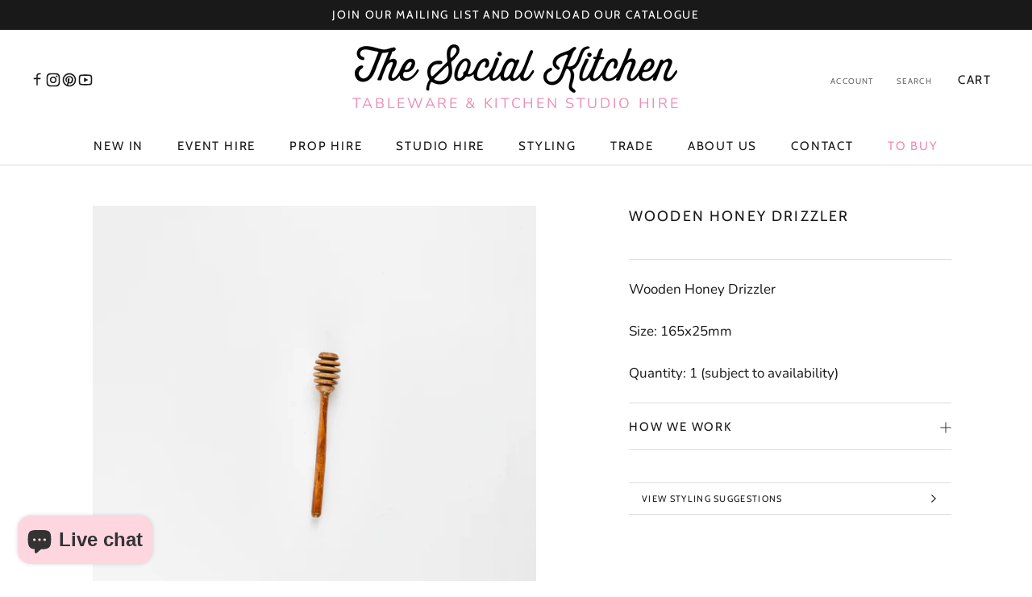

--- FILE ---
content_type: text/javascript; charset=utf-8
request_url: https://cd2bdd9d-f506-4e5b-8aeb-46acca839c8e.assets.booqable.com/v2/booqable.js
body_size: 4370
content:
loadjs=function(){function e(e,n){var t,r,i,c=[],o=(e=e.push?e:[e]).length,f=o;for(t=function(e,t){t.length&&c.push(e),--f||n(c)};o--;)r=e[o],(i=s[r])?t(r,i):(u[r]=u[r]||[]).push(t)}function n(e,n){if(e){var t=u[e];if(s[e]=n,t)for(;t.length;)t[0](e,n),t.splice(0,1)}}function t(e,n,r,i){var o,s,u=document,f=r.async,a=(r.numRetries||0)+1,h=r.before||c;i=i||0,/(^css!|\.css$)/.test(e)?(o=!0,(s=u.createElement("link")).rel="stylesheet",s.href=e.replace(/^css!/,"")):((s=u.createElement("script")).src=e,s.async=void 0===f||f),s.onload=s.onerror=s.onbeforeload=function(c){var u=c.type[0];if(o&&"hideFocus"in s)try{s.sheet.cssText.length||(u="e")}catch(e){u="e"}if("e"==u&&(i+=1)<a)return t(e,n,r,i);n(e,u,c.defaultPrevented)},!1!==h(e,s)&&u.head.appendChild(s)}function r(e,n,r){var i,c,o=(e=e.push?e:[e]).length,s=o,u=[];for(i=function(e,t,r){if("e"==t&&u.push(e),"b"==t){if(!r)return;u.push(e)}--o||n(u)},c=0;c<s;c++)t(e[c],i,r)}function i(e,t,i){var s,u;if(t&&t.trim&&(s=t),u=(s?i:t)||{},s){if(s in o)throw"LoadJS";o[s]=!0}r(e,function(e){e.length?(u.error||c)(e):(u.success||c)(),n(s,e)},u)}var c=function(){},o={},s={},u={};return i.ready=function(n,t){return e(n,function(e){e.length?(t.error||c)(e):(t.success||c)()}),i},i.done=function(e){n(e,[])},i.reset=function(){o={},s={},u={}},i.isDefined=function(e){return e in o},i}();

// Asset arrays
var jsAssets = [
  'https://cdn2.booqable.com/packs/js/runtime-66b2f6a5b04c072cb868.js',
  'https://cdn2.booqable.com/packs/js/296-3183a966d24223ea0f27.js',
  'https://cdn2.booqable.com/packs/js/499-779234572d9693122ee7.js',
  'https://cdn2.booqable.com/packs/js/294-9310c9daef3b5f3a72c5.js',
  'https://cdn2.booqable.com/packs/js/133-72b1ed859e75159c0859.js',
  'https://cdn2.booqable.com/packs/js/868-0ecaa0975273fb468671.js',
  'https://cdn2.booqable.com/packs/js/543-cdc0fa66f14f66fc592d.js',
  'https://cdn2.booqable.com/packs/js/197-3e4a758d9d6569c25af1.js',
  'https://cdn2.booqable.com/packs/js/456-c8abe38406998c7ec643.js',
  'https://cdn2.booqable.com/packs/js/39-5c47df2bb89fb8535a5b.js',
  'https://cdn2.booqable.com/packs/js/584-4f7fbc5498c90ea7e0df.js',
  'https://cdn2.booqable.com/packs/js/337-e27eda10fa81a94bdbcc.js',
  'https://cdn2.booqable.com/packs/js/718-26c8bf89d09cb52d6067.js',
  'https://cdn2.booqable.com/packs/js/418-3ab57087cce9a1402b44.js',
  'https://cdn2.booqable.com/packs/js/643-70691ba59a82967f0080.js',
  'https://cdn2.booqable.com/packs/js/store_v2-9b823b86f51c5eebd01a.js',
];

var cssAssets = [
  'https://cdn2.booqable.com/assets/store/client_v2-1847d877d9925e93ab459dc35d345872a793e423a0535351cd83bf275a5e5221.css',
  'https://cdn2.booqable.com/packs/css/294-cb377eae.css',
  'https://cdn2.booqable.com/packs/css/store_v2-ebb93aad.css',
];

// Initialize options object if it doesn't exist
if (typeof window.booqableOptions === 'undefined') {
  window.booqableOptions = {};
}

// Set default options if not already provided
function setOption(key, value) {
  if (!window.booqableOptions[key]) {
    window.booqableOptions[key] = value;
  }
}

// Default settings
setOption('locale', 'en');
setOption('clientLocationJS', jsAssets);
setOption('clientLocationCSS', cssAssets);
setOption('environment', 'production');
setOption('validation', JSON.parse('null'));

// Set slug from company slug if needed
if (!window.booqableOptions['slug']) {
  setOption('slug', "the-social-kitchen");
}

// Handle legacy company name property
if (window.booqableOptions['companyName']) {
  setOption('company', window.booqableOptions['company'] || window.booqableOptions['companyName']);
}

// Generate slug from company name if slug from company was not set
if (window.booqableOptions['company'] && !window.booqableOptions['slug']) {
  setOption('slug', window.booqableOptions['company'].toLowerCase().replace(/[^\w\s-_]+/g, '').replace(/\s+/g, '-'));
}

// Construct API URL if not already set but company name is provided
if (!window.booqableOptions['apiURL']) {
    // Otherwise fall back to the default domain pattern
    setOption('apiURL', "https://" + window.booqableOptions['slug'] + ".booqableshop.com");
}

// Add these options for testing purposes
setOption('expectedApiURL', "booqableshop.com");
setOption('hasCustomDomain', false);

// Store the custom domain verification status

// Set test mode based on environment if not explicitly set
if (!window.testMode) {
  window.testMode = 'production' === 'test';
}

// Load JavaScript assets
loadjs(window.booqableOptions['clientLocationJS'], {
  async: false,
  before: function(path, scriptEl) { 
    scriptEl.charset = "UTF-8";
  }
});

// Load CSS assets
loadjs(window.booqableOptions['clientLocationCSS'], {
  before: function(path, el) {
    var insertBefore = document.head.getElementsByTagName('style')[0] || document.head.getElementsByTagName('script')[0];
    document.head.insertBefore(el, insertBefore);
    return false;
  }
});

// Initialize apps and consent management after page load
window.addEventListener('load', function() {
  setTimeout(function() {
    // template for Meta Pixel partner app
// that should be loaded into database
// when Meta Pixel partner app is imported

var metaPixelRegisterAppProps = {
  name: "Meta Pixel",
  description: "Meta is a social technology company that enables people to connect, find communities, and grow businesses. <a href=\"https://www.facebook.com/privacy/policy/?entry_point=data_policy_redirect&entry=0\" target=\"_blank\">Learn more</a>",
  domain: "connect.facebook.net",
  init: function () {},
  onDeny: function () {},
  onConsent: function () {
    Booqable._fbq = function (type, event, data) {
      if (typeof window.fbq === 'function') {
        window.fbq(type, event, data);
      }
    }

    Booqable._prepare_fbq_event_data = function (data) {
      const item = data.items[0]

      if (!data.currency || !item) {
        return null
      }

      return {
        contents: [{
          id: item.item_id,
          quantity: item.quantity
        }],
        content_name: item.item_name,
        currency: data.currency,
        value: item.price
      }
    }

    setupFacebook = function (fbId, fbDomain, defaultEvents = true) {
      if (!fbId || fbId == '') { return ; }

      (function(f,b,e,v,n,t,s){if(f.fbq)return;n=f.fbq=function(){n.callMethod?
        n.callMethod.apply(n,arguments):n.queue.push(arguments)};if(!f._fbq)f._fbq=n;
        n.push=n;n.loaded=!0;n.version='2.0';n.queue=[];t=b.createElement(e);t.async=!0;
        t.src=v;s=b.getElementsByTagName(e)[0];s.parentNode.insertBefore(t,s)}(window,
        document,'script','https://connect.facebook.net/en_US/fbevents.js'));

      fbq('init', '1626006800840720');

      if (defaultEvents) {
        Booqable._setupFacebookDefaultEvents();
      }

      if (fbDomain && fbDomain != '') {
        var meta = document.createElement('meta')
        meta.name = 'facebook-domain-verification'
        meta.content = fbDomain
        document.head.appendChild(meta)
      }
    };

    Booqable.setupFacebook = Booqable._once(setupFacebook)

    _setupFacebookDefaultEvents = function () {
      Booqable.on('information', function () {
        Booqable._fbq('track', 'InitiateCheckout', {
          value: Booqable.cartData.grandTotalWithTax,
          currency: Booqable.cartData.currency
        });
      });

      Booqable.on('payment', function () {
        Booqable._fbq('track', 'AddPaymentInfo');
      });

      Booqable.on('completed', function () {
        Booqable._fbq('track', 'Purchase', {
          value: Booqable.cartData.grandTotalWithTax,
          currency: Booqable.cartData.currency
        });
      });

      Booqable.on('page-change', function () {
        Booqable._fbq('track', 'PageView')
      });

      Booqable.on('viewProduct', function (data) {
        const event_data = Booqable._prepare_fbq_event_data(data)

        Booqable._fbq('track', 'ViewContent', event_data);
      });

      Booqable.on('addToCart', function (data) {
        const event_data = Booqable._prepare_fbq_event_data(data)

        Booqable._fbq('track', 'AddToCart', event_data);
      });

      Booqable.on('removeFromCart', function (data) {
        const event_data = Booqable._prepare_fbq_event_data(data)

        Booqable._fbq('trackCustom', 'RemoveFromCart', event_data);
      });
    };

    Booqable._setupFacebookDefaultEvents = Booqable._once(_setupFacebookDefaultEvents)
    Booqable.setupFacebook('1626006800840720', '')
  },
}
/* global Booqable */
if (!Booqable.previewing) Booqable.registerApp('marketing', metaPixelRegisterAppProps);

// template for Google Analytics partner app
// that should be loaded into database
// when Google Analytics partner app is imported
var googleAnalyticsRegisterAppProps = {
  name: "Google Analytics",
  description: "Google Inc. is an American multinational technology company that specializes in Internet-related services and products, which includes a search engine, cloud computing, software, and hardware. <a href=\"https://business.safety.google/privacy/\" target=\"_blank\">Learn more</a>",
  domain: "googletagmanager.com",
  onConsent: function () {
    window.gtag('consent', 'update', {
      'ad_storage': 'granted',
      'ad_user_data': 'granted',
      'ad_personalization': 'granted',
      'analytics_storage': 'granted'
    })

    Booqable.loadScript('https://www.googletagmanager.com/gtag/js?id=' + 'G-KGD6J2LVMJ')
  },
  onDeny: function() {
    window.gtag('consent', 'update', {
      'ad_storage': 'denied',
      'ad_user_data': 'denied',
      'ad_personalization': 'denied',
      'analytics_storage': 'denied'
    })

    Booqable.unloadScript('https://www.googletagmanager.com/gtag/js?id=' + 'G-KGD6J2LVMJ')
  },

  init: function () {
    Booqable._gtag = function (type, event, data) {
      if (typeof window.gtag === 'function') {
        window.gtag(type, event, data)
      }
    }

    Booqable._prepare_gtag_event_data = function (data, trackingId) {
      if (!data.value || !data.currency || !data.items || data.items.length === 0) {
        return null
      }

      return {
        send_to: trackingId,
        value: data.value,
        currency: data.currency,
        items: data.items.map((item) => ({
          item_id: item.item_id,
          item_name: item.item_name,
          ...(item.quantity && { quantity: item.quantity }),
          price: item.price
        }))
      }
    }

    const setupGoogleAnalytics = function (trackingId, defaultPageTracking = true, defaultEvents = false, options = {}) {
      if (!trackingId || trackingId === '') {
        return
      }

      if (typeof options !== 'object') {
        options = {}
      }

      options.linker = { accept_incoming: true }

      window.dataLayer = window.dataLayer || []
      window.gtag = function () { window.dataLayer.push(arguments) }
      // https://developers.google.com/tag-platform/security/guides/consent?consentmode=advanced
      window.gtag('consent', 'default', {
        'ad_storage': 'denied',
        'ad_user_data': 'denied',
        'ad_personalization': 'denied',
        'analytics_storage': 'denied'
      })
      window.gtag('js', new Date())
      window.gtag('config', trackingId, options)


      if (defaultPageTracking) {
        Booqable._setupGoogleAnalyticsDefaultPageTracking(trackingId)
      }

      if (defaultEvents) {
        Booqable._setupGoogleAnalyticsDefaultEvents(trackingId)
      }
    }

    Booqable.setupGoogleAnalytics = Booqable._once(setupGoogleAnalytics)

    const _setupGoogleAnalyticsDefaultPageTracking = function (trackingId) {
      Booqable.on('viewCart', function () {
        Booqable._gtag('event', 'page_view', {
          page_title: 'Cart',
          send_to: trackingId
        })

        Booqable._gtag('event', 'view_cart', {
          currency: Booqable.cartData.currency,
          value: Booqable.cartData.grandTotalWithTax,
          items: Booqable.cartData.items
        })
      })

      Booqable.on('information', function () {
        Booqable._gtag('event', 'page_view', {
          page_title: 'Checkout Information',
          send_to: trackingId
        })
      })

      Booqable.on('payment', function () {
        Booqable._gtag('event', 'page_view', {
          page_title: 'Checkout Payment',
          send_to: trackingId
        })
      })

      Booqable.on('completed', function () {
        Booqable._gtag('event', 'page_view', {
          page_title: 'Checkout Completed',
          send_to: trackingId
        })
      })
    }

    Booqable._setupGoogleAnalyticsDefaultPageTracking = Booqable._once(_setupGoogleAnalyticsDefaultPageTracking)

    const _setupGoogleAnalyticsDefaultEvents = function (trackingId) {
      // Shop Events
      Booqable.on('viewProduct', function (data) {
        const eventData = Booqable._prepare_gtag_event_data(data, trackingId)

        Booqable._gtag('event', 'view_item', eventData)
      })

      Booqable.on('addToCart', function (data) {
        const eventData = Booqable._prepare_gtag_event_data(data, trackingId)

        Booqable._gtag('event', 'add_to_cart', eventData)
      })

      Booqable.on('removeFromCart', function (data) {
        const eventData = Booqable._prepare_gtag_event_data(data, trackingId)

        Booqable._gtag('event', 'remove_from_cart', eventData)
      })

      // Checkout events
      Booqable.on('information', function () {
        // Regular event
        Booqable._gtag('event', 'Checkout', {
          event_category: 'Information',
          event_label: 'Information',
          send_to: trackingId
        })

        // Ecommerce event
        Booqable._gtag('event', 'begin_checkout', {
          currency: Booqable.cartData.currency,
          value: Booqable.cartData.grandTotalWithTax,
          coupon: Booqable.cartData.coupon,
          items: Booqable.cartData.items,
          send_to: trackingId
        })
      })

      Booqable.on('payment', function () {
        // Regular event
        Booqable._gtag('event', 'Checkout', {
          event_category: 'Payment',
          event_label: 'Payment',
          send_to: trackingId
        })
      })

      Booqable.on('completed', function () {
        // Regular event
        Booqable._gtag('event', 'Checkout', {
          event_category: 'Completed',
          event_label: 'Completed',
          send_to: trackingId
        })

        // Ecommerce event
        Booqable._gtag('event', 'purchase', {
          transaction_id: Booqable.cartData.cartId,
          value: Booqable.cartData.grandTotalWithTax,
          currency: Booqable.cartData.currency,
          tax: Booqable.cartData.tax,
          items: Booqable.cartData.items,
          coupon: Booqable.cartData.coupon,
          send_to: trackingId
        })
      })
    }

    Booqable._setupGoogleAnalyticsDefaultEvents = Booqable._once(_setupGoogleAnalyticsDefaultEvents)
    Booqable.setupGoogleAnalytics('G-KGD6J2LVMJ', true, true, {})
  }
}
/* global Booqable */
if (!Booqable.previewing) Booqable.registerApp('marketing', googleAnalyticsRegisterAppProps);


  /* global Booqable, console */
  (function (Booqable) {
    const trace = function () {
      console.debug('[GoogleAds]', ...arguments)
    }

    const setupGoogleAds = Booqable._once(function () {
      const conversionId = 'AW-16855545217'
      const conversionLabel = 'YbmNCOTxgK4bEIHrrOU-'

      window.dataLayer = window.dataLayer || []
      window.gtag ??= function () { window.dataLayer.push(arguments) }
      window.gtag('js', new Date())
      window.gtag('config', conversionId)
      trace('set up', conversionId, conversionLabel)

      // Track conversion when order is completed
      Booqable.on('completed', function () {
        trace('tracking conversion', conversionId, conversionLabel)
        window.gtag('event', 'conversion', {
          'send_to': conversionId + '/' + conversionLabel,
          value: Booqable.cartData.grandTotalWithTax,
          currency: Booqable.cartData.currency,
          transaction_id: Booqable.cartData.cartId,
        })
      })
    })

    Booqable.registerApp('marketing', {
      name: "Google Ads",
      description: "Google Ads is Google's advertising platform where businesses run paid campaigns to attract new customers. <a href=\"https://policies.google.com/privacy\" target=\"_blank\">Learn more</a>",
      domain: "googletagmanager.com",
      onConsent: function () {
        trace('consent granted')
        Booqable.loadScript('https://www.googletagmanager.com/gtag/js?id=' + 'AW-16855545217')
        setupGoogleAds()
      },
      onDeny: function() {
        Booqable.unloadScript('https://www.googletagmanager.com/gtag/js?id=' + 'AW-16855545217')
      },
    })
    trace('app registered')

  })(Booqable)




    // Initialize Booqable apps
    if (typeof Booqable !== 'undefined' && Booqable._initApps) {
      Booqable._initApps();
      
      // Apply default consent if cookie consent module not present
      if (typeof CookieConsent === 'undefined' && Booqable._consentToAllApps) {
        Booqable._consentToAllApps();
      }
    }
  });
});
